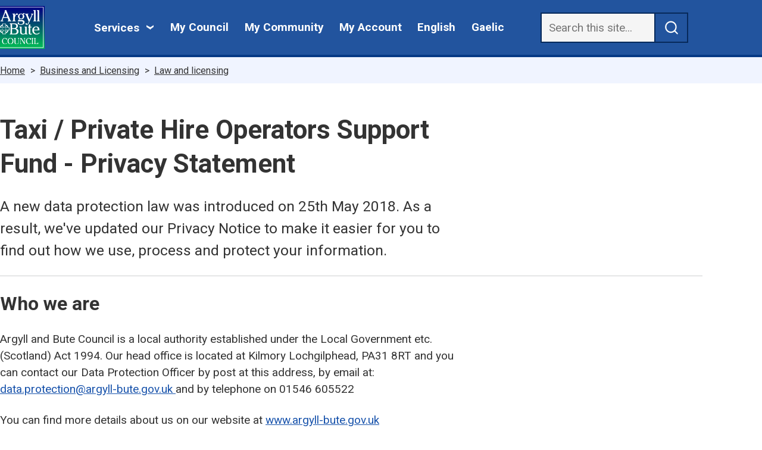

--- FILE ---
content_type: text/html; charset=UTF-8
request_url: https://www.argyll-bute.gov.uk/business-and-licensing/law-and-licensing/taxi-private-hire-operators-support-fund-privacy-statement
body_size: 15139
content:
<!DOCTYPE html>
<html lang="en" dir="ltr" prefix="og: https://ogp.me/ns#" class="sticky-header-html">
  <head>
    <meta charset="utf-8" />
<meta name="description" content="A new data protection law was introduced on 25th May 2018. As a result, we&#039;ve updated our Privacy Notice to make it easier for you to find out how we use, process and protect your information." />
<meta name="keywords" content="Argyll, Bute, Lochgilphead, Campbeltown, Helensburgh, Oban, Rothesay, Dunoon, News, Online Services, Bins, Recycling, Social Work, Parking, Roads, Lights, School, Education" />
<meta name="geo.region" content="GB" />
<meta name="geo.placename" content="Argyll and Bute, Scotland UK" />
<meta name="geo.position" content="56.025430; -5.420171" />
<link rel="canonical" href="https://www.argyll-bute.gov.uk/business-and-licensing/law-and-licensing/taxi-private-hire-operators-support-fund-privacy-statement" />
<meta name="generator" content="Drupal 9 (http://drupal.org)" />
<meta name="author" content="Argyll and Bute Council" />
<meta property="og:site_name" content="Argyll and Bute Council" />
<meta name="dcterms.creator" content="Argyll and Bute Council" />
<meta name="dcterms.publisher" content="Argyll and Bute Council" />
<meta name="dcterms.type" content="Text" />
<meta name="dcterms.format" content="text/html" />
<meta name="Generator" content="Drupal 10 (LocalGov Drupal | https://localgovdrupal.org)" />
<meta name="MobileOptimized" content="width" />
<meta name="HandheldFriendly" content="true" />
<meta name="viewport" content="width=device-width, initial-scale=1.0" />
<link rel="alternate" hreflang="en" href="https://www.argyll-bute.gov.uk/business-and-licensing/law-and-licensing/taxi-private-hire-operators-support-fund-privacy-statement" />

    <title>Taxi / Private Hire Operators Support Fund - Privacy Statement | Argyll and Bute Council</title>
    <link rel="stylesheet" media="all" href="/sites/default/files/css/css_MwusG9JS87UmFNow4fq4Mbf3HKn1GKEfJtRiJxvbUcI.css?delta=0&amp;language=en&amp;theme=lgd_abc&amp;include=[base64]" />
<link rel="stylesheet" media="all" href="/sites/default/files/css/css_6WcTqrh3tBuEOIQzseOnyLj0Z6I3XtDNQ6IUOdKqu-Y.css?delta=1&amp;language=en&amp;theme=lgd_abc&amp;include=[base64]" />
<link rel="stylesheet" media="all" href="https://fonts.googleapis.com/css2?family=Roboto:wght@300;400;500;700&amp;display=swap" />
<link rel="stylesheet" media="all" href="/sites/default/files/css/css_RXux46tRG8jWhO0xLCa3-65w7hW9f9-fW1V0rFOPzIM.css?delta=3&amp;language=en&amp;theme=lgd_abc&amp;include=[base64]" />
<link rel="stylesheet" media="print" href="/sites/default/files/css/css_7AZ_xmnfWECH6xgn8-25zARs3I-SMWfZhhtL66Ei2fQ.css?delta=4&amp;language=en&amp;theme=lgd_abc&amp;include=[base64]" />
<link rel="stylesheet" media="all" href="/sites/default/files/css/css_2qtxspiTAreBWYAVAUOKSvYU4UWtCvu4M6LWfl1deGg.css?delta=5&amp;language=en&amp;theme=lgd_abc&amp;include=[base64]" />

    <script src="https://use.fontawesome.com/releases/v6.4.2/js/fontawesome.js" defer crossorigin="anonymous"></script>
<script src="https://use.fontawesome.com/releases/v6.4.2/js/brands.js" defer crossorigin="anonymous"></script>
<script src="https://use.fontawesome.com/releases/v6.4.2/js/regular.js" defer crossorigin="anonymous"></script>
<script src="https://use.fontawesome.com/releases/v6.4.2/js/solid.js" defer crossorigin="anonymous"></script>

    
                <link rel="apple-touch-icon" sizes="180x180" href="/themes/custom/lgd_abc/assets/images/favicons/apple-touch-icon.png">
      <link rel="icon" type="image/png" sizes="32x32" href="/themes/custom/lgd_abc/assets/images/favicons/favicon-32x32.png">
      <link rel="icon" type="image/png" sizes="16x16" href="/themes/custom/lgd_abc/assets/images/favicons/favicon-16x16.png">
      <link rel="manifest" href="/themes/custom/lgd_abc/assets/images/favicons/site.webmanifest">
      <link rel="shortcut icon" href="/themes/custom/lgd_abc/assets/images/favicons/favicon.ico">
      <meta name="msapplication-config" content="favicons/browserconfig.xml">
        
      <link rel="mask-icon" href="/themes/custom/lgd_abc/assets/images/favicons/safari-pinned-tab.svg" color="#ffffff">
  <meta name="msapplication-TileColor" content="#ffffff">
  <meta name="theme-color" content="#ffffff">
  <link rel="preconnect" href="https://fonts.googleapis.com">
  <link rel="preconnect" href="https://fonts.gstatic.com" crossorigin>
  <link href="https://fonts.googleapis.com/css2?family=Roboto:wght@300;400;500;700&display=swap" rel="stylesheet">
  <script async src="https://analytics.silktide.com/437477cdc6b26f31b610934baa0d53d9.js"></script>
  <script>
  (function (s,i,l,k,y) {
    s[i] = s[i] || y;
    s[l] = s[l] || [];
    s[k] = function(e, p) { p = p || {}; p.event = e; s[l].push(p); };
    s[k]('page_load');
  })(window, 'stConfig', 'stEvents', 'silktide', {});
  </script>

  </head>
  <body class="sticky-header no-js path-node page-node-type-localgov-services-page">
        <script>
      document.querySelector('body').classList.remove('no-js');
    </script>
        <a href="#main-content" class="visually-hidden focusable skip-link">
      Skip to main content
    </a>
    
      <div class="dialog-off-canvas-main-canvas" data-off-canvas-main-canvas>
    


    

<header class="lgd-header">
  <div class="lgd-container padding-horizontal">
    <div class="lgd-row">
      <div class="lgd-row__full">
        <div class="lgd-header__inner">

          
  
  

  <div class="lgd-region lgd-region--header region region-header">

    
    <div class="lgd-region__inner lgd-region__inner--header">
      <div id="reciteme" class="settings-tray-editable block block-system block-system-branding-block" data-drupal-settingstray="editable">
  
    
        <div class="branding">
      <div class="branding__item branding__item--logo">
        <a href="/" rel="home" class="branding__logo">
          <img src="/themes/custom/lgd_abc/logo.png" alt="Argyll and Bute Council" />
        </a>
      </div>
    </div>
    </div>

    </div>

    
  </div>


                                  <div class="lgd-header__toggles">
                              <button
                  class="lgd-header__toggle lgd-header__toggle--secondary"
                  data-target="lgd-header__nav--secondary"
                  aria-controls="lgd-header__nav--secondary"
                  aria-expanded="false"
                >
                  <span class="lgd-header__toggle-text lgd-header__toggle-text--secondary">Services</span>
                  <span class="lgd-header__toggle-icon lgd-header__toggle-icon--secondary"></span>
                </button>
              
                              <button
                  class="lgd-header__toggle lgd-header__toggle--primary"
                  data-target="lgd_header_menu"
                  aria-controls="lgd_header_menu"
                  aria-expanded="false"
                >
                  <span class="lgd-header__toggle-text lgd-header__toggle-text--primary">Menu</span>
                  <span class="lgd-header__toggle-icon lgd-header__toggle-icon--primary"></span>
                </button>
                          </div>

                          <div id="lgd_header_menu" class="header_menu">

                                  <div id="lgd-header__nav--primary" class="lgd-header__nav lgd-header__nav--primary">
                    
  
  

  <div class="lgd-region lgd-region--primary-menu region region-primary-menu">

    
    <div class="lgd-region__inner lgd-region__inner--primary-menu">
      
  

<nav aria-labelledby="block-mycouncil-menu" id="block-mycouncil" class="settings-tray-editable block block-menu navigation navigation--my-council" data-drupal-settingstray="editable">
            
  <h2 class="visually-hidden" id="block-mycouncil-menu">My Council</h2>
  

        
      
        
    
            <ul class="menu menu--my-council">
                    <li class="menu-item">
        <a href="/my-council" title="About Argyll and Bute Council" data-drupal-link-system-path="node/64">My Council</a>
              </li>
                <li class="menu-item">
        <a href="/my-community" title="Services and useful information in your local community" data-drupal-link-system-path="node/67">My Community</a>
              </li>
                <li class="menu-item">
        <a href="https://www.argyll-bute.gov.uk/my-council/sign-or-register-myaccount" title="Log in to myaccount through the MyGovScot">My Account</a>
              </li>
                <li class="menu-item">
        <a href="#reciteme" class="en">English</a>
              </li>
                <li class="menu-item">
        <a href="#reciteme-gaelic" class="gd">Gaelic</a>
              </li>
        </ul>
  


  </nav>

    </div>

    
  </div>

                  </div>
                
                                  
  
  

  <div class="lgd-region lgd-region--search region region-search">

    
    <div class="lgd-region__inner lgd-region__inner--search">
      <div id="block-lgd-abc-newcludosearchform" class="settings-tray-editable block block-block-content block-block-contentb0bc1122-c525-4840-b5b1-03c25cfa0b62" data-drupal-settingstray="editable">
  
    
      
            <div class="field field--name-body field--type-text-with-summary field--label-hidden field__item"><form id="cludo-search-form" role="search">
    <input type="search" class="search-input form-text edit-search-keys" aria-label="Search" placeholder="Search this site...">
    <input type="submit" class="search-button button js-form-submit form-submit" id="search-button" name="search" aria-label="submit search" value>
</form>
<style>
form#cludo-search-form {
    display: flex;
}
a.branding__logo:focus {
    color: #333;
    background-color: #FCDF1B;
    box-shadow: 0 2px 0 #222222;
    border: 4px solid #fcdf1b
}

input[type="submit"].search-button.form-submit {
    height: auto !important;
}
input.search-input {border:2px solid #000}
.search-input:focus {
    outline: 2px solid transparent !important; /* for high contrast mode */
    box-shadow: 0 0 0 2px #F9F9D1, 0 0 0 4px #396196  !important; /* light yellow and dark blue */
}
</style>

<script type="text/javascript" src="https://customer.cludo.com/scripts/bundles/search-script.min.js"></script>
<script>
var CludoSearch;
(function () {
    var cludoSettings = {
        customerId: 432,
        engineId: 13267,
        searchUrl: 'https://www.argyll-bute.gov.uk/csearch',
        language: 'en',
        searchInputs: ['cludo-search-form'],
        template: 'InlineBasic',
        hideSearchFilters: true,
        focusOnResultsAfterSearch: true,
        type: 'inline',
        disableAutocomplete: true
    };
    CludoSearch = new Cludo(cludoSettings);
    CludoSearch.init();
})();
</script>
<!--[if lte IE 9]>
    <script src="https://api.cludo.com/scripts/xdomain.js" slave="https://api.cludo.com/proxy.html" type="text/javascript"></script>
<![endif]--></div>
      
  </div>

    </div>

    
  </div>

                
                                  <div id="lgd-header__nav--secondary" class="lgd-header__nav lgd-header__nav--secondary">
                    <div class="lgd-container padding-horizontal">
                      <h2 class="secondary-menu-heading">Services</h2>
                      
  
  

  <div class="lgd-region lgd-region--secondary-menu region region-secondary-menu">

    
    <div class="lgd-region__inner lgd-region__inner--secondary-menu">
      
  

<nav aria-labelledby="reciteme-gaelic-menu" id="reciteme-gaelic" class="settings-tray-editable block block-menu navigation navigation--localgov-services-menu" data-drupal-settingstray="editable">
            
  <h2 class="visually-hidden" id="reciteme-gaelic-menu">Services menu</h2>
  

        
      
        
    
            <ul class="menu menu--localgov_services_menu">
                    <li class="menu-item">
        <a href="/births-deaths-and-marriages" title="Registration services for Births, deaths and marriages, and citizenship" data-drupal-link-system-path="node/58">Births, deaths and marriages</a>
              </li>
                <li class="menu-item">
        <a href="/business-and-licensing" title="Information for business and commerce, plus trading standards, health and safety, law and licenses" data-drupal-link-system-path="node/24">Business and Licensing</a>
              </li>
                <li class="menu-item">
        <a href="/council-tax-and-benefits" title="About Council Tax, how to pay it and claim relevant grants and benefits." data-drupal-link-system-path="node/53">Council Tax and benefits</a>
              </li>
                <li class="menu-item">
        <a href="/education-and-learning" title="Schools, Early Learning and Childcare, Gaelic, ASN and through-life learning" data-drupal-link-system-path="node/49">Education and learning</a>
              </li>
                <li class="menu-item">
        <a href="/environment" title="Environmental and public health, rural matters, animal welfare and renewables" data-drupal-link-system-path="node/59">Environment</a>
              </li>
                <li class="menu-item">
        <a href="/housing" title="Housing information, homelessness, housing benefit, private housing and housing associations." data-drupal-link-system-path="node/40">Housing</a>
              </li>
                <li class="menu-item">
        <a href="/planning-and-building" title="Planning permission, building standards, development, renewables and regeneration" data-drupal-link-system-path="node/44">Planning and Building Standards</a>
              </li>
                <li class="menu-item">
        <a href="/roads-and-travel" title="Public transport, piers and harbours, roadworks, traffic orders, car parks, blue badges, cycling." data-drupal-link-system-path="node/29">Roads and travel</a>
              </li>
                <li class="menu-item">
        <a href="/rubbish-and-recycling" title="Waste, rubbish, bins and recycling for commercial and residential properties" data-drupal-link-system-path="node/54">Rubbish and recycling</a>
              </li>
                <li class="menu-item">
        <a href="/social-care-and-health" title="Health information, support for carers, HSCP, NHS, child protection." data-drupal-link-system-path="node/35">Social care and health</a>
              </li>
        </ul>
  


  </nav>

    </div>

    
  </div>

                    </div>
                  </div>
                
              </div>
            
          
        </div>
      </div>
    </div>
  </div>
</header>


  
  
  

  <div class="lgd-region lgd-region--breadcrumb region region-breadcrumb">

          <div class="lgd-container padding-horizontal">
    
    <div class="lgd-region__inner lgd-region__inner--breadcrumb">
      <div id="block-lgd-abc-localgov-breadcrumbs-scarfolk" class="settings-tray-editable block block-system block-system-breadcrumb-block" data-drupal-settingstray="editable">
  
    
      
  

  <nav class="breadcrumbs" aria-labelledby="system-breadcrumbs">
    <h2 id="system-breadcrumbs" class="visually-hidden">Breadcrumbs</h2>
    <ol class="breadcrumbs__list">
              <li class="breadcrumbs__item">
                      <a class="breadcrumbs__link" href="/">Home</a>
                    </li>
              <li class="breadcrumbs__item">
                      <a class="breadcrumbs__link" href="/business-and-licensing">Business and Licensing</a>
                    </li>
              <li class="breadcrumbs__item">
                      <a class="breadcrumbs__link" href="/business-and-licensing/law-and-licensing">Law and licensing</a>
                    </li>
                </ol>
  </nav>

  </div>
<div data-drupal-messages-fallback class="hidden"></div>

    </div>

          </div>
    
  </div>


<main class="main" id="main-content"> 

    
      
  
  

  <div class="lgd-region lgd-region--content-top region region-content-top">

          <div class="lgd-container padding-horizontal">
    
    <div class="lgd-region__inner lgd-region__inner--content-top">
      <div id="block-lgd-abc-localgov-page-header-block-scarfolk" class="settings-tray-editable block block-localgov-core block-localgov-page-header-block" data-drupal-settingstray="editable">
  
    
      
  


  <div class="lgd-page-title-block">

          <h1 class="lgd-page-title-block__title">Taxi / Private Hire Operators Support Fund - Privacy Statement</h1>
    
          <p class="lgd-page-title-block__subheader">A new data protection law was introduced on 25th May 2018. As a result, we&#039;ve updated our Privacy Notice to make it easier for you to find out how we use, process and protect your information.</p>
    
  </div>

  </div>

    </div>

          </div>
    
  </div>

  
                        
  
  

  <div class="lgd-region lgd-region--content region region-content">

    
    <div class="lgd-region__inner lgd-region__inner--content">
      <div id="block-lgd-abc-localgov-mainpagecontent-scarfolk--2" class="block block-system block-system-main-block">
  
    
      







  
  
  

<article data-component-id="localgov_base:display-full" class="localgov-services-page node node--view-mode-full">

  <div class="lgd-container padding-horizontal">
    
    

    
          <div class="node__restricted-width-section">
    
      <div class="localgov-services-page__content node__content">
        
            <div class="field field--name-body field--type-text-with-summary field--label-hidden field__item"><h2 id="who-we-are">Who we are</h2>
<p>Argyll and Bute Council is a local authority established under the Local Government etc. (Scotland) Act 1994. Our head office is located at Kilmory Lochgilphead, PA31 8RT and you can contact our Data Protection Officer by post at this address, by email at: <a href="mailto:data.protection@argyll-bute.gov.uk">data.protection@argyll-bute.gov.uk </a>and by telephone on 01546 605522</p>
<p>You can find more details about us on our website at <a href="http://www.argyll-bute.gov.uk">www.argyll-bute.gov.uk</a></p>
<h2 id="why-do-we-need-your-personal-information-and-what-do-we-do-with-it">Why do we need your personal information and what do we do with it?</h2>
<p>This local authority is administering the Taxi/Private Hire Operators Support Fund. You are giving us your personal information to allow us to determine whether your business is eligible to receive funding from the Taxi/Private Hire Fund and to administer that funding to you.</p>
<p>We also use your information to verify your identity where required, contact you by post, email or telephone and to maintain our records.</p>
<h2 id="legal-basis-for-using-your-information">Legal basis for using your information:</h2>
<p>Article 6(1)(a) - Consent – by completing the application form you are consenting to us processing your personal data for the assessment and administration of your application to Taxi/Private Hire Fund.</p>
<p>Article 6(1)(e ) - Public Task – the Council has responsibility for administration of the Taxi/Private Hire fund and must ensure that all criteria are met by an applicant and any grant is an appropriate use of public funds.</p>
<p>If you do not provide us with the information we have asked for then we will not be able to provide this service to you.</p>
<h2 id="who-do-we-share-your-information-with">Who do we share your information with?</h2>
<p>We are legally obliged to safeguard public funds so we are required to verify and check your details with other service areas within the Council for fraud prevention. We may share this information with other public bodies (and also receive information from these other bodies) for fraud checking purposes.</p>
<p>We are also legally obliged to share certain data with other public bodies, such as HMRC and will do so where the law requires this. We will also generally comply with requests for specific information from other regulatory and law enforcement bodies where this is necessary and appropriate. Your information is also analysed internally to help us improve our services.</p>
<p>This data sharing is in accordance with the terms of the Data Protection Act 2018 and the General Data Protection Regulations 2016 (GDPR) and our privacy notices which you can find on our website. It also forms part of our requirements in line with our Records Management Plan approved in terms of the Public Records (Scotland) Act 2011.</p>
<p>Your information will be shared with the Scottish Government for the purposes of determining your application and administering it.</p>
<h2 id="how-long-do-we-keep-your-information-for">How long do we keep your information for?</h2>
<p>We will keep your personal information for a period of one year after any payment from the scheme has been made to you. This is to allow for any audit of the applications received/payments made to ensure the appropriate use of public funds. If you require any further information on this retention period you can contact the Council via the contact details stated above.</p>
<h2 id="your-rights-under-data-protection-law">Your rights under data protection law:</h2>
<ul>
<li><strong>Access to your information </strong>– you have the right to request a copy of the personal information that we hold about you.</li>
<li><strong>Correcting your information </strong>– we want to make sure that your personal information is accurate, complete and up to date. Therefore you may ask us to correct any personal information about you that you believe does not meet these standards.</li>
<li><strong>Deletion of your information </strong><em>– </em>you have the right to ask us to delete personal information about you where:
<ul>
<li>you think that we no longer need to hold the information for the purposes for which it was originally obtained</li>
<li>you have a genuine objection to our use of your personal information – see <em>Objecting to how we may use your information </em>below</li>
<li>our use of your personal information is contrary to law or our other legal obligations.</li>
</ul>
</li>
<li><strong>Objecting to how we may use your information </strong>– You have the right at any time to tell us to stop using your personal information for direct marketing purposes.</li>
<li><strong>Restricting how we may use your information </strong>– in some cases, you may ask us to restrict how we use your personal information. This right might apply, for example, where we are checking the accuracy of personal information that we hold about you or we are assessing the objection you have made to our use of your information. This right might also apply if we no longer have a basis for using your personal information but you don't want us to delete the data. Where this right is realistically applied will mean that we may only use the relevant personal information with your consent, for legal claims or where there are other public interest grounds to do so.</li>
</ul>
<p>Please contact us as stated above if you wish to exercise any of these rights.</p>
<h2 id="information-you-have-given-us-about-other-people">Information you have given us about other people:</h2>
<p>If you have provided anyone else’s details on this form, please make sure that you have told them that you have given their information to Argyll and Bute Council. We will only use this information to process and administer your claim. If they want any more information on how we will use their information they can visit our web site at <a href="/">www.argyll-bute.gov.uk</a></p>
<h2 id="complaints">Complaints:</h2>
<p>We aim to directly resolve all complaints about how we handle personal information. If your complaint is about how we have handled your personal information, you can contact the Council’s Data Protection Officer by email at <a href="mailto:data.protection@argyll-bute.gov.uk">data.protection@argyll-bute.gov.uk</a> and by telephone on 01546 605522</p>
<p>However, you also have the right to lodge a complaint about data protection matters with the Information Commissioner's Office, who can be contacted by post at: Information Commissioner's Office, Wycliffe House, Water Lane, Wilmslow, Cheshire SK9 5AF. By phone on 0303 123 1113 (local rate) or 01625 545 745. Visit their website for more information at <a href="https://ico.org.uk/concerns">ico.org.uk/concerns</a></p></div>
      
      <div class="field field--name-localgov-topic-classified field--type-entity-reference field--label-hidden field__items">
              <div class="field__item"><a href="/topic/privacy" hreflang="en">Privacy</a></div>
          </div>
  
      </div>
  </div>

  

      </div>
  
</article>

  </div>

    </div>

    
  </div>

        
      
  
  

  <div class="lgd-region lgd-region--content-bottom region region-content-bottom">

          <div class="lgd-container padding-horizontal">
    
    <div class="lgd-region__inner lgd-region__inner--content-bottom">
      <div id="block-lgd-abc-tempcssfixes" class="settings-tray-editable block block-block-content block-block-contenta9e39d3b-2059-4f49-9fa3-9aeac8939ad1" data-drupal-settingstray="editable">
  
    
      
            <div class="field field--name-body field--type-text-with-summary field--label-hidden field__item"><style>
input#edit-search-api-fulltext, input#edit-search-api-fulltext--2 {border:2px solid}
input#edit-search-api-channel--2 {border:2px solid}

input[type="text"]:focus, textarea:focus, select:focus, input[type="email"]:focus, input[type="tel"]:focus, input[type="date"]:focus{
    outline: 3px solid #B00303 !important;
}

.field--name-field-ward {margin-top:10px !important}
.main form select {border: 2px solid}
.main form textarea {border: 2px solid}
.views-field-field-photo a:focus img{border: solid 4px #615400 !important}
ul.pager__items.js-pager__items a:focus{
outline: 2px solid #615400  !important;
    box-shadow: 0 0 0 3px #615400, 0 0 0 5px #000  !important;
}
.rateit-range:focus{
outline: 2px solid #00f;
background-color: #e0e0e0;
}
input[type="text"],input[type="range"],input[type="tel"],input.form-email, input[type="date"]{
border: 2px solid #000 !important;
background-color: #ffffff;
color: #000000;
}

.lgd-header a:focus {
    background-color: #fcdf1b !important;
}

.views-field .field-content time {
    color: #000 !important;
}

.ui-datepicker {
    width: 16em !important;
}

.block-abc-bins-bin-dates-lookup form button {
    border: 2px solid #22549e !important;
}

@media only screen and (max-width: 400px) {
  div#ui-datepicker-div {
    left: 9px !important;
}
}

    div#ui-datepicker-div {
        margin-top: 10px;
    }

</style></div>
      
  </div>
<div id="block-lgd-abc-satisfactionsurvey-2" class="settings-tray-editable block block-block-content block-block-contentf5f36fc2-d0f4-4e19-8c22-76d612ae249d" data-drupal-settingstray="editable">
  
    
      
            <div class="field field--name-body field--type-text-with-summary field--label-hidden field__item"> <style>
    .container {
      background: #fff;
      padding: 20px;
      border-radius: 10px;
      box-shadow: 0 4px 8px rgba(0, 0, 0, 0.1);
      text-align: center;
      width: 100%;
      max-width: 1200px;
      margin: 20px auto;
      border: 4px solid #22549e;
    }
    .container h2 {
      color: #22549e;
      font-size: 20px;
      margin-bottom: 20px;
    }
    .feedback-links {
      display: flex;
      justify-content: center;
      gap: 30px;
    }
    .feedback-links a {
      text-decoration: none;
    }
    .feedback-links img {
      width: 80px;
      height: 80px;
      max-width: 100%;
      transition: transform 0.3s, box-shadow 0.3s;
      border-radius: 50%;
    }

    #happy-link img {
      border: 3px solid #232b22;
    }
    #sad-link img {
      border: 3px solid #630909;
    }

    .feedback-links img:hover {
      transform: scale(1.1);
      box-shadow: 0 4px 8px rgba(0, 0, 0, 0.2);
    }
    .thank-you-message {
      display: none;
      font-size: 18px;
      color: #007BFF;
      margin-top: 20px;
    }
  </style>

  <div class="container">
<strong>Please answer the following about your experience using this website, not about the service you received from the organisation</strong>
    <h2>Were you happy with your visit to our website today?</h2>
    <div class="feedback-links">
      <a id="happy-link" href="#">
        <img src="https://www.argyll-bute.gov.uk/sites/default/files/2024-09/face-smile-regular_a.png" alt="Happy face icon">
      </a>
      <a id="sad-link" href="#">
        <img src="https://www.argyll-bute.gov.uk/sites/default/files/2025-02/face-frown-regular.png" alt="Sad face icon">
      </a>
    </div>
    <div class="thank-you-message" id="thank-you-message">Thank you for your feedback</div>
  </div>

  <script>
    document.addEventListener("DOMContentLoaded", function() {
      var currentPageUrl = encodeURIComponent(window.location.href);
      var happyLink = document.getElementById("happy-link");
      var sadLink = document.getElementById("sad-link");
      var thankYouMessage = document.getElementById("thank-you-message");

      happyLink.href = "https://mycouncil.app.argyll-bute.gov.uk/w/webpage/webgoodfeedback?originpage=" + currentPageUrl;
      sadLink.href = "https://mycouncil.app.argyll-bute.gov.uk/w/webpage/webpoorfeedback?originpage=" + currentPageUrl;

      function openInSmallWindow(url) {
        var width = 560;
        var height = 400;
        var left = (screen.width - width) / 2;
        var top = (screen.height - height) / 2;
        window.open(url, '_blank', 'width=' + width + ',height=' + height + ',top=' + top + ',left=' + left);
      }

      function showThankYouMessage() {
        document.querySelector('.feedback-links').style.display = 'none';
        thankYouMessage.style.display = 'block';
      }

      happyLink.addEventListener("click", function(event) {
        event.preventDefault();
        openInSmallWindow(happyLink.href);
        showThankYouMessage();
      });

      sadLink.addEventListener("click", function(event) {
        event.preventDefault();
        openInSmallWindow(sadLink.href);
        showThankYouMessage();
      });
    });
  </script></div>
      
  </div>

    </div>

          </div>
    
  </div>

  </main>

          <footer class="lgd-footer">

                      <div class="lgd-footer__pre-footer">
          <div class="lgd-container padding-horizontal">
            <div class="border-bottom">
              <div class="lgd-row lgd-row--vertically-centered lgd-row--spaced">
                                  <div class="lgd-row__one-third">
                    
  
  

  <div class="lgd-region lgd-region--footer-first region region-footer-first">

          <div class="lgd-container padding-horizontal">
    
    <div class="lgd-region__inner lgd-region__inner--footer-first">
      <div id="block-socialmedialinks" class="settings-tray-editable block block-block-content block-block-contentc63806f4-1046-4add-99ad-42ce91aea03c" data-drupal-settingstray="editable">
  
    
      
            <div class="field field--name-body field--type-text-with-summary field--label-hidden field__item"><ul class="social-media">
<li class="twitter"><a href="https://twitter.com/argyllandbute" title="Argyll and Bute Twitter account" style="min-height: 44px; min-width: 44px;"><i class="fa-brands fa-x-twitter">Twitter</i></a></li>
<li class="facebook"><a href="https://www.facebook.com/argyllandbutecouncil" title="Argyll and Bute Facebook account" style="min-height: 44px; min-width: 44px;"><i class="fa-brands fa-facebook">Facebook</i></a></li>
<li class="instagram"><a href="https://www.instagram.com/argyllandbute/" title="Argyll and Bute Instagram account" style="min-height: 44px; min-width: 44px;"><i class="fa-brands fa-instagram">Instagram</i></a></li>
</ul></div>
      
  </div>

    </div>

          </div>
    
  </div>

                  </div>
                
                
                                  <div class="lgd-row__one-third">
                    
  
  

  <div class="lgd-region lgd-region--footer-third region region-footer-third">

          <div class="lgd-container padding-horizontal">
    
    <div class="lgd-region__inner lgd-region__inner--footer-third">
      <div id="alert-signup-link" class="settings-tray-editable block block-block-content block-block-content7fa0b5c3-8649-4c6d-abf9-46678bdd589e" data-drupal-settingstray="editable">
  
    
      
      <div class="field field--name-field-paragraphs field--type-entity-reference-revisions field--label-hidden field__items">
              <div class="field__item">


        

  

<article class="box-link paragraph paragraph--type--localgov-box-link paragraph--view-mode--default paragraph--id--590">
  
  
  <h2 class="box-link__title">
    <a class="box-link__link" href="https://argyllandbute.custhelp.com/app/admin/Contact_Preferences?utm_source=council%20website&amp;utm_medium=banner%2C%20homepage%20link&amp;utm_campaign=customer%20outreach"
              >
              Sign up for alerts
    </a>
  </h2>

  
</article>
</div>
          </div>
  
  </div>

    </div>

          </div>
    
  </div>

                  </div>
                              </div>
            </div>
          </div>
        </div>
              
                      
                      <div class="lgd-footer__post-footer">
          <div class="lgd-container">
            <div class="lgd-row">
                              <div class="lgd-row__one-third">
                  
  
  

  <div class="lgd-region lgd-region--lower-footer-first region region-lower-footer-first">

          <div class="lgd-container padding-horizontal">
    
    <div class="lgd-region__inner lgd-region__inner--lower-footer-first">
      <div id="block-contactinfoaddressphone" class="settings-tray-editable block block-block-content block-block-contentc149e949-072c-4740-adc5-920ae37cd7ee" data-drupal-settingstray="editable">
  
      <h2>Contact us</h2>
    
      
            <div class="field field--name-body field--type-text-with-summary field--label-hidden field__item"><address>
Argyll and Bute Council<br>
Kilmory<br>
Lochgilphead<br>
Argyll<br>
PA31 8RT
</address>


<ul class="phone-contact">
<li class="phone"><i class="fa-solid fa-phone"></i> <a href="tel:+441546605522" title="Telephone number">01546 605522</a></li>
<li class="text"><i class="fa-solid fa-mobile-retro"></i> <a href="tel:+447860064682" title="Send SMS text messages">07860 064682</a></li>
</ul>
<p><a href="mailto:Enquiries@argyll-bute.gov.uk">Enquiries@argyll-bute.gov.uk</a></p>
<ul class="online-contact">
<li class="contact-page"><a href="/my-council/how-contact-us" title="Full contact details for Argyll and Bute Council">Other ways to contact us</a></li>
<!--li class="contact-form"><a href="https://argyllandbute.custhelp.com/app/ask" title="Online contact form">Contact form</a></li-->
<li class="complaint"><a data-entity-substitution="canonical" data-entity-type="node" data-entity-uuid="fd41995e-c3cc-405a-84d4-1d06b4ae3073" href="/node/21681" title="Details on how to raise a complaint">Complaints</a></li>

</ul>
</div>
      
  </div>

    </div>

          </div>
    
  </div>

                </div>
              
                              <div class="lgd-row__one-third">
                  
  
  

  <div class="lgd-region lgd-region--lower-footer-second region region-lower-footer-second">

          <div class="lgd-container padding-horizontal">
    
    <div class="lgd-region__inner lgd-region__inner--lower-footer-second">
      
  

<nav aria-labelledby="block-footer-menu" id="block-footer" class="settings-tray-editable block block-menu navigation navigation--footer" data-drupal-settingstray="editable">
      
  <h2 id="block-footer-menu">Info</h2>
  

        
      
        
    
            <ul class="menu menu--footer">
                    <li class="menu-item">
        <a href="/a-z" data-drupal-link-system-path="node/23844">A-Z</a>
              </li>
                <li class="menu-item">
        <a href="https://mycouncilworks.co.uk/">Staff</a>
              </li>
                <li class="menu-item">
        <a href="/my-council/data-protection" title="Data Protection statement" data-drupal-link-system-path="node/22326">Data Protection</a>
              </li>
                <li class="menu-item">
        <a href="/my-council/plans-and-policy/terms-and-conditions-and-privacy-policy" title="Terms and Conditions and Privacy Policy" data-drupal-link-system-path="node/21190">Privacy and Cookie  policy</a>
              </li>
                <li class="menu-item">
        <a href="/my-council/plans-and-policy/accessibility-statement-argyll-and-bute-council" title="Accessibility statement for Argyll and Bute Council website" data-drupal-link-system-path="node/22568">Accessibility</a>
              </li>
                <li class="menu-item">
        <a href="https://www.abplace2b.scot/" class="abplace2b-logo" title="If you want to love living your life, come join us in Argyll and Bute">Visit abplace2b.scot</a>
              </li>
        </ul>
  


  </nav>

    </div>

          </div>
    
  </div>

                </div>
              
                              <div class="lgd-row__one-third">
                  
  
  

  <div class="lgd-region lgd-region--lower-footer-third region region-lower-footer-third">

          <div class="lgd-container padding-horizontal">
    
    <div class="lgd-region__inner lgd-region__inner--lower-footer-third">
      <div id="block-accessibililty" class="settings-tray-editable block block-block-content block-block-content9b3d8218-7fdf-49e2-8647-ed1cd19d89af" data-drupal-settingstray="editable">
  
      <h2>Accessibility</h2>
    
      
            <div class="field field--name-body field--type-text-with-summary field--label-hidden field__item"><a href="https://contactscotland-bsl.org/"><img src="/sites/default/files/styles/freestyle_xl/public/2023-05/contact_bsl.png" alt="contact us using the online British Sign Language interpreting service." width="351" height="51" loading="lazy"></a>
<div id="chatInlay"></div></div>
      
  </div>
<div id="block-lgd-abc-reachdeck" class="settings-tray-editable block block-block-content block-block-content37770ac3-eb27-4add-9308-c4d5c290e158" data-drupal-settingstray="editable">
  
    
      
            <div class="field field--name-body field--type-text-with-summary field--label-hidden field__item">  <script>
        // Location of your button image:
        var buttonSrc = 'https://www.argyll-bute.gov.uk/sites/default/files/2025-12/button_accessibility-tools_0.png';
    </script>
    <style>
        #reciteme-button {
            /* Button Styling and Placement */
            width: 164px;
            top: 28px;
            right: 14px;
            height: 35px;
            position: fixed;
            z-index: 100;
            cursor: pointer;
        }
#reciteme-button:focus, #reciteme-button:hover {
border: 3px solid #fff !important;
}
        #reciteme-button img {
            /** Button Image Size */

            position: absolute;
            top: 50%;
            left: 50%;
            transform: translate(-50%, -50%);
        }
@media only screen and (max-width: 1530px) {
 #reciteme-button {
            top: 100px;
        }
}

.paragraph--id--1040 h2:after {
     background-image: none !important;
}


.lgd-header__inner {
    flex-wrap: nowrap !important;
}
@media screen and (min-width: 1200px) {
    .lgd-header .lgd-header__nav--primary .menu-item, .lgd-header .lgd-header__toggles .lgd-header__toggle {
        margin-left: 0rem  !important;
    }
}

@media screen and (min-width: 768px) {
    .lgd-header .lgd-header__nav--primary .menu-item:focus-within a, #lgd_header_menu .region-primary-menu ul.menu li.menu-item a:focus {
             outline: 3px solid #fcdf1b;
  box-shadow: 0 0 0 2px #fcdf1b, 0 0 0 4px #396196; 
}

}



.lgd-header__toggle {
    min-width: 44px;  /* Set minimum width */
    min-height: 44px; /* Set minimum height */
    padding: 10px;    /* Optional: increase padding for better usability */
}
.menu--my-council .menu-item a {
    padding: 12px 0px; /* Increase top/bottom and left/right padding */
    display: inline-block; /* Ensure it acts like a button */
}
.service-highlight__list a {
    display: inline-block; /* Make the link block-level */
    padding: 10px; /* Add padding to increase the clickable area */
    min-width: 44px; /* Ensure minimum width is met */
    min-height: 44px; /* Ensure minimum height is met */
}

.service-highlight__list a {
    display: inline-block; /* Makes the link a block element */
    padding: 10px; /* Increases the clickable area around the link */
    min-width: 44px;  /* Ensures minimum width */
    min-height: 44px; /* Ensures minimum height */
}

.button.js-form-submit {
    min-width: 44px;   /* Set minimum width to meet or exceed */
    min-height: 44px;  /* Set minimum height to meet or exceed */
    padding: 10px;     /* Add padding to increase clickable area */
}

.lgd-footer a{
        padding: 7px; /* Adjust padding as necessary */
    display: inline-block; /* This allows the padding to be applied */
}

.lgd-guide-nav__list-item a {
    display:block;
    min-width: 44px;           /* Minimum required width */
    min-height: 44px;          /* Minimum required height */ 
}

fieldset.alert.alert-info.js-form-item.form-item.js-form-wrapper.form-wrapper {
    padding: 10px;
}



input[type="file"]{
    width: 90%;
    display: block;
}

.lgd-guides__content li a {
    display: inline-block; /* Make the link a block element */
    min-width: 44px; /* Ensure minimum width */
    min-height: 44px; /* Ensure minimum height */
}

a.box-link__link {
    min-height: 44px;
}

.field--name-field-region a, .field--name-localgov-topic-classified a {
    min-height:44px;
    display: inline-block;
}

:focus {
    /*outline: 3px solid #FCDF1B; */
    box-shadow: 0 0 0 4px #396196 !important; /* A clear ring for greater contrast over backgrounds */
}

.callout a:focus {
    color: #000 !important;
    background-color: #FFEB3B !important;
}

a.email-padding {
    display:inline-block; 
    padding:12px 12px;
}
footer a:hover {
    color: #fcdf1b;
}

.localgov-services-page__content li a{ 
  box-sizing: border-box;  /* include padding in height calculations */
  padding: 8px 6px;        /* adds clickable space above and below the text */
  min-height: 44px;        /* ensures the target meets the 44px minimum */
  min-width: 44px;         /* optional: ensures width isn't tiny on all screens */
  line-height: 1.2;        /* keep the text readable vertically */
}

.localgov-services-page__content.localgov-services-page__content li a {
    display: block;
}

.block-abc-bins-bin-dates-lookup .abc-bins-dates-lookup-form {
    overflow: auto;
}


.field.field--name-localgov-subsites-banner-text.field--type-string-long.field--label-hidden.field__item, .banner__content h1 {
text-shadow:
-2px -2px 0 #000,
2px -2px 0 #000,
-2px 2px 0 #000,
2px 2px 0 #000;
}

#ccc {
  z-index: 1000 !important;
}

#ccc .checkbox-toggle--slider .checkbox-toggle-off {
    opacity: 1 !important;
    color:#000 !important
}

#ccc .checkbox-toggle--light {
    background-color: #ffffff !important;
    border-color: #555;
}

#ccc .checkbox-toggle--light .checkbox-toggle-toggle {
    background-color: #4364f4;
}

#ccc .checkbox-toggle--light .checkbox-toggle-on, #ccc .checkbox-toggle--slider.checkbox-toggle--light .checkbox-toggle-off {
    color: #000000;
}

#ccc .checkbox-toggle--slider input:checked~.checkbox-toggle-toggle {
    background-color: #4364f4;
}
span.accordion-icon {
    display: none;
}
    </style>


<script>
 
  var serviceKey = "57e9806f106ebc07e4066345e3ecacf0efc20d80";
  var options = {}; // Options can be added as needed
  var autoLoad = false;
  var enableFragment = "#reciteEnable";
  var loaded = [],
    frag = !1;
  window.location.hash === enableFragment && (frag = !0);
  function loadScript(c, b) {
    var a = document.createElement("script");
    a.type = "text/javascript";
    a.readyState
      ? (a.onreadystatechange = function () {
          if ("loaded" == a.readyState || "complete" == a.readyState)
            (a.onreadystatechange = null), void 0 != b && b();
        })
      : void 0 != b &&
        (a.onload = function () {
          b();
        });
    a.src = c;
    document.getElementsByTagName("head")[0].appendChild(a);
  }
  function _rc(c) {
    c += "=";
    for (var b = document.cookie.split(";"), a = 0; a < b.length; a++) {
      for (var d = b[a]; " " == d.charAt(0); ) d = d.substring(1, d.length);
      if (0 == d.indexOf(c)) return d.substring(c.length, d.length);
    }
    return null;
  }
  function loadService(c) {
    for (var b = serviceUrl + serviceKey, a = 0; a < loaded.length; a++) if (loaded[a] == b) return;
    loaded.push(b);
    loadScript(serviceUrl + serviceKey, function () {
      "function" === typeof _reciteLoaded && _reciteLoaded();
      "function" == typeof c && c();
      Recite.load(options);
      Recite.Event.subscribe("Recite:load", function () {
        Recite.enable();
      });
    });
  }
  "true" == _rc("Recite.Persist") && loadService();
  if ((autoLoad && "false" != _rc("Recite.Persist")) || frag)
    document.addEventListener
      ? document.addEventListener("DOMContentLoaded", function (c) {
          loadService();
        })
      : loadService();

  // Please add code below in ReciteMe PreLoaded code section: :
  function loadAndTranslate(lang) {
    reciteLoading = true;
    loadScript(serviceUrl + serviceKey, function () {
      _handleTranslation(lang); //this is in the script load callback so no ‘looping’
    });
  }
  // Handle a translation:
  var reciteLoading = false;
  function _handleTranslation(lang) {
    if (lang === null || lang == "null") return;
    if (typeof Recite != "undefined") {
      reciteLoading = false;
      localStorage.setItem("user_lang", lang);
      Recite.Language.Translate.translate(document.getElementsByTagName("body")[0], lang);
      if (Recite.isEnabled()) {
        Recite.Preferences.set("language", lang);
      }
    } else {
      //check that we haven’t already requested this -
      if (!reciteLoading) {
        loadAndTranslate(lang);
      }
    }
  }
  function _getDocLang() {
    var html = document.getElementsByTagName("html");
    if (html[0].hasAttribute("lang")) {
      return html[0].getAttribute("lang");
    }
    var body = document.getElementsByTagName("body");
    if (body[0].hasAttribute("lang")) {
      return body[0].getAttribute("lang");
    }
    return null;
  }
  document.addEventListener("DOMContentLoaded", function (c) {
    document
      .querySelectorAll('[href="#reciteme" ], [href="#reciteme-gaelic"]')
      .forEach(function (e) {
        e.addEventListener("click", function () {
          var translationFragment = e.hash;
          var getSelectedLang = "#reciteme" === translationFragment ? "en" : "gd";
          _handleTranslation(getSelectedLang);
        });
      });
    document
      .querySelectorAll('[href="#reciteme"], [href="#reciteme-gaelic"]')
      .forEach(function (e) {
        e.setAttribute("data-recite-translate-skip", "true");
      });
  });

// Floating Button:
//         function _reciteLoaded() {
//             if (reciteMeButton && reciteMeButton.parentNode) {
//                 reciteMeButton.parentNode.removeChild(reciteMeButton); 
//             }
//         }

       
// var reciteMeButton;

// function _createReciteButton() {
//   var buttonParentSelector = 'body';

//   // Create a native button (focusable, keyboard-operable by default)
//   var button = document.createElement('button');
//   button.id = 'reciteme-button';
//   button.type = 'button';
//   button.className = 'reciteme-trigger';
//   button.setAttribute('aria-label', 'Recite Me accessibility and language support');
//   button.setAttribute('aria-controls', 'reciteme-toolbar');   // if you have a toolbar container
//   button.setAttribute('aria-expanded', 'false');               // update when opened
//   button.title = 'Launch Recite Me';

//   // Use the image inside the button (the image keeps its alt for AT)
//   var img = document.createElement('img');
//   img.src = buttonSrc;
//   img.alt = 'Recite Me accessibility and language support';
//   img.title = 'Launch Recite Me';
//   button.appendChild(img);

//   var buttonParent = document.querySelector(buttonParentSelector);
//   buttonParent.appendChild(button);

//   // Click handler — keyboard activation works out of the box (Enter/Space)
//   button.addEventListener('click', function () {
//     loadService();
//     // If the toolbar appears, reflect state:
//     button.setAttribute('aria-expanded', 'true');
//     return false;
//   });

//    reciteMeButton = button;
//  }
 //       _createReciteButton();
//});

</script>



<style>
        #accessibilityLink {
            display: none;
          }
    </style>
<a href="javascript:void(0)" onclick="loadService();" id="accessibilityLink">Accessibility Tools</a>
    <script>
        document.addEventListener('DOMContentLoaded', function() {
            const cookies = document.cookie;
          const regex = /"Accessibilitytools":"accepted"/;
            if (cookies.match(regex)) {
                document.getElementById('accessibilityLink').style.display = 'inline';
            }
        });
    </script>

</div>
      
  </div>

    </div>

          </div>
    
  </div>

                </div>
                          </div>
          </div>
        </div>
              
    </footer>
  
    
  </div>

    
    <script type="application/json" data-drupal-selector="drupal-settings-json">{"path":{"baseUrl":"\/","pathPrefix":"","currentPath":"node\/23633","currentPathIsAdmin":false,"isFront":false,"currentLanguage":"en","civiccookiecontrol_path":"modules\/contrib\/civicccookiecontrol"},"pluralDelimiter":"\u0003","suppressDeprecationErrors":true,"civiccookiecontrol":"{\u0022apiKey\u0022:\u0022b672419c086d9d1ccb9f119d9041aa182ac184e8\u0022,\u0022product\u0022:\u0022COMMUNITY\u0022,\u0022logConsent\u0022:false,\u0022consentCookieExpiry\u0022:90,\u0022encodeCookie\u0022:false,\u0022subDomains\u0022:true,\u0022notifyOnce\u0022:false,\u0022rejectButton\u0022:true,\u0022toggleType\u0022:\u0022slider\u0022,\u0022closeStyle\u0022:\u0022icon\u0022,\u0022settingsStyle\u0022:\u0022button\u0022,\u0022initialState\u0022:\u0022OPEN\u0022,\u0022layout\u0022:\u0022SLIDEOUT\u0022,\u0022position\u0022:\u0022LEFT\u0022,\u0022theme\u0022:\u0022LIGHT\u0022,\u0022necessaryCookies\u0022:[\u0022ARRAffinity\u0022,\u0022ARRAffinitySameSite\u0022,\u0022CookieControl\u0022,\u0022has_js\u0022,\u0022hide-alert-banner-token\u0022,\u0022SimpleSAMLSessionID\u0022],\u0022optionalCookies\u0022:[{\u0022name\u0022:\u0022Accessibility tools\u0022,\u0022label\u0022:\u0022Accessibility Tools\u0022,\u0022description\u0022:\u0022\u003Cp\u003Ethese cookies are use to remember your preferred settings for the Recite Me Toolbar.\u003C\/p\u003E\u0022,\u0022cookies\u0022:[\u0022Recite.Preferences\u0022,\u0022Recite.Persist\u0022],\u0022onAccept\u0022:\u0022function(){var script = document.createElement(\u0027script\u0027);\\r\\nscript.innerHTML = \\\u0022console.log(\u0027example\u0027); var serviceUrl = \u0027\/\/api.reciteme.com\/asset\/js?key=\u0027;\\\u0022;\\r\\ndocument.body.appendChild(script);}\u0022,\u0022onRevoke\u0022:\u0022function(){}\u0022,\u0022recommendedState\u0022:true,\u0022lawfulBasis\u0022:\u0022consent\u0022},{\u0022name\u0022:\u0022Service delivery\u0022,\u0022label\u0022:\u0022Live Chat\u0022,\u0022description\u0022:\u0022\u003Cp\u003EThese cookies are used to deliver our online chat.\u003C\/p\u003E\u0022,\u0022cookies\u0022:[\u0022atgRecSessionId\u0022,\u0022E3SessionID\u0022,\u0022X-Oracle-BMC-LBS-Route\u0022],\u0022onAccept\u0022:\u0022function(){}\u0022,\u0022onRevoke\u0022:\u0022function(){}\u0022,\u0022recommendedState\u0022:true,\u0022lawfulBasis\u0022:\u0022consent\u0022}],\u0022excludedCountries\u0022:[],\u0022debug\u0022:false,\u0022setInnerHTML\u0022:true,\u0022wrapInnerHTML\u0022:false,\u0022mode\u0022:\u0022GDPR\u0022,\u0022acceptBehaviour\u0022:\u0022all\u0022,\u0022closeOnGlobalChange\u0022:true,\u0022notifyDismissButton\u0022:true,\u0022sameSiteCookie\u0022:true,\u0022sameSiteValue\u0022:\u0022Strict\u0022,\u0022iabCMP\u0022:false,\u0022statement\u0022:{\u0022description\u0022:\u0022Our Privacy Statement contains more information out the cookies we use and what they are for.\u0022,\u0022name\u0022:\u0022read more about our cookies\u0022,\u0022updated\u0022:\u002207\/08\/2025\u0022,\u0022url\u0022:\u0022https:\/\/www.argyll-bute.gov.uk\/my-council\/plans-and-policy\/terms-and-conditions-and-privacy-policy\u0022},\u0022ccpaConfig\u0022:{\u0022url\u0022:\u0022https:\/\/www.argyll-bute.gov.uk\/my-council\/plans-and-policy\/terms-and-conditions-and-privacy-policy\u0022},\u0022accessibility\u0022:{\u0022accessKey\u0022:\u0022C\u0022,\u0022highlightFocus\u0022:true,\u0022overlay\u0022:true,\u0022outline\u0022:true,\u0022disableSiteScrolling\u0022:false},\u0022text\u0022:{\u0022title\u0022:\u0022This site uses cookies to store information on your computer.\u0022,\u0022intro\u0022:\u0022\u003Cp\u003ESome of these cookies are essential to make our site work and deliver some services to you on our website.\u003C\/p\u003E\u0022,\u0022acceptRecommended\u0022:\u0022Accept Recommended Settings\u0022,\u0022acceptSettings\u0022:\u0022Accept non-essential cookies\u0022,\u0022rejectSettings\u0022:\u0022Reject non-essential cookies\u0022,\u0022necessaryTitle\u0022:\u0022Essential Cookies\u0022,\u0022necessaryDescription\u0022:\u0022\u003Cp\u003EThese cookies are required for our site to work correctly. \u0026nbsp;They are used to check if your browser has JavaScript enabled, allow you to login through mygovscot service, and check if this popup has been shown to you. These cookies can only be disabled by changing your browser preferences.\u003C\/p\u003E\u0022,\u0022thirdPartyTitle\u0022:\u0022Warning: Some cookies require your attention.\u0022,\u0022thirdPartyDescription\u0022:\u0022\u003Cp\u003EConsent for the following cookies could not be automatically revoked. Please follow the link(s) below to opt out manually.\u003C\/p\u003E\u0022,\u0022on\u0022:\u0022Accept\u0022,\u0022off\u0022:\u0022Reject\u0022,\u0022notifyTitle\u0022:\u0022Your choice regarding cookies on this site\u0022,\u0022notifyDescription\u0022:\u0022\u003Cp\u003EWe use cookies to optimise site functionality and give you the best possible experience.\u003C\/p\u003E\u0022,\u0022accept\u0022:\u0022Accept non-essential cookies\u0022,\u0022reject\u0022:\u0022Reject non-essential cookies\u0022,\u0022settings\u0022:\u0022Cookie Preferences\u0022,\u0022closeLabel\u0022:\u0022Close\u0022,\u0022cornerButton\u0022:\u0022Set cookie preferences.\u0022,\u0022landmark\u0022:\u0022Cookie preferences.\u0022,\u0022showVendors\u0022:\u0022Show vendors within this category\u0022,\u0022thirdPartyCookies\u0022:\u0022This vendor may set third party cookies.\u0022,\u0022readMore\u0022:\u0022Read more\u0022},\u0022branding\u0022:{\u0022fontSizeTitle\u0022:\u0022em\u0022,\u0022fontSize\u0022:\u0022em\u0022,\u0022buttonIconWidth\u0022:\u0022px\u0022,\u0022buttonIconHeight\u0022:\u0022px\u0022,\u0022rejectText\u0022:null,\u0022rejectBackground\u0022:\u0022\u0022,\u0022closeText\u0022:\u0022\u0022,\u0022closeBackground\u0022:\u0022\u0022,\u0022notifyFontColor\u0022:\u0022\u0022,\u0022notifyBackgroundColor \u0022:\u0022\u0022},\u0022locales\u0022:[]}","data":{"extlink":{"extTarget":false,"extTargetAppendNewWindowDisplay":true,"extTargetAppendNewWindowLabel":"(opens in a new window)","extTargetNoOverride":false,"extNofollow":false,"extTitleNoOverride":false,"extNoreferrer":true,"extFollowNoOverride":false,"extClass":"0","extLabel":"(link is external)","extImgClass":false,"extSubdomains":true,"extExclude":"","extInclude":"","extCssExclude":"","extCssInclude":"","extCssExplicit":"","extAlert":false,"extAlertText":"This link will take you to an external web site. We are not responsible for their content.","extHideIcons":false,"mailtoClass":"0","telClass":"","mailtoLabel":"(link sends email)","telLabel":"(link is a phone number)","extUseFontAwesome":true,"extIconPlacement":"after","extPreventOrphan":false,"extFaLinkClasses":"fa fa-external-link","extFaMailtoClasses":"fa fa-envelope-o","extAdditionalLinkClasses":"","extAdditionalMailtoClasses":"","extAdditionalTelClasses":"","extFaTelClasses":"fa fa-phone","allowedDomains":null,"extExcludeNoreferrer":""}},"statistics":{"data":{"nid":"23633"},"url":"\/core\/modules\/statistics\/statistics.php"},"user":{"uid":0,"permissionsHash":"e64891f37966d21e909db3b5ed7c4bc03f5b54a80577615a70c5ed0b30150e35"}}</script>
<script src="/sites/default/files/js/js_k0gqy6XwGUXP0L-06efikT92QxjpvMFaiWhWzS_iv8E.js?scope=footer&amp;delta=0&amp;language=en&amp;theme=lgd_abc&amp;include=eJx9jkEOwjAMBD-UJmdeg1zHBBMTo9gt8HtAgEAU9eadmYORZ0ZUrUyozbtKwgWKRu7cioWl-5NvAl1cuNWU-3QCia8ZdncPZzI9Uvq6o80ljh1attWkU5kE-mpjKpyDKIIUnbcjGKU9QaY-HOyHmzPW6_DUwRycH8jeb3_IDbyjdME"></script>
<script src="https://cc.cdn.civiccomputing.com/9/cookieControl-9.x.min.js"></script>
<script src="/sites/default/files/js/js_-4DkUMTCq4R3hN2mZSWI736zxmQv9EbADCkVymKj1UQ.js?scope=footer&amp;delta=2&amp;language=en&amp;theme=lgd_abc&amp;include=eJx9jkEOwjAMBD-UJmdeg1zHBBMTo9gt8HtAgEAU9eadmYORZ0ZUrUyozbtKwgWKRu7cioWl-5NvAl1cuNWU-3QCia8ZdncPZzI9Uvq6o80ljh1attWkU5kE-mpjKpyDKIIUnbcjGKU9QaY-HOyHmzPW6_DUwRycH8jeb3_IDbyjdME"></script>

  </body>
</html>
